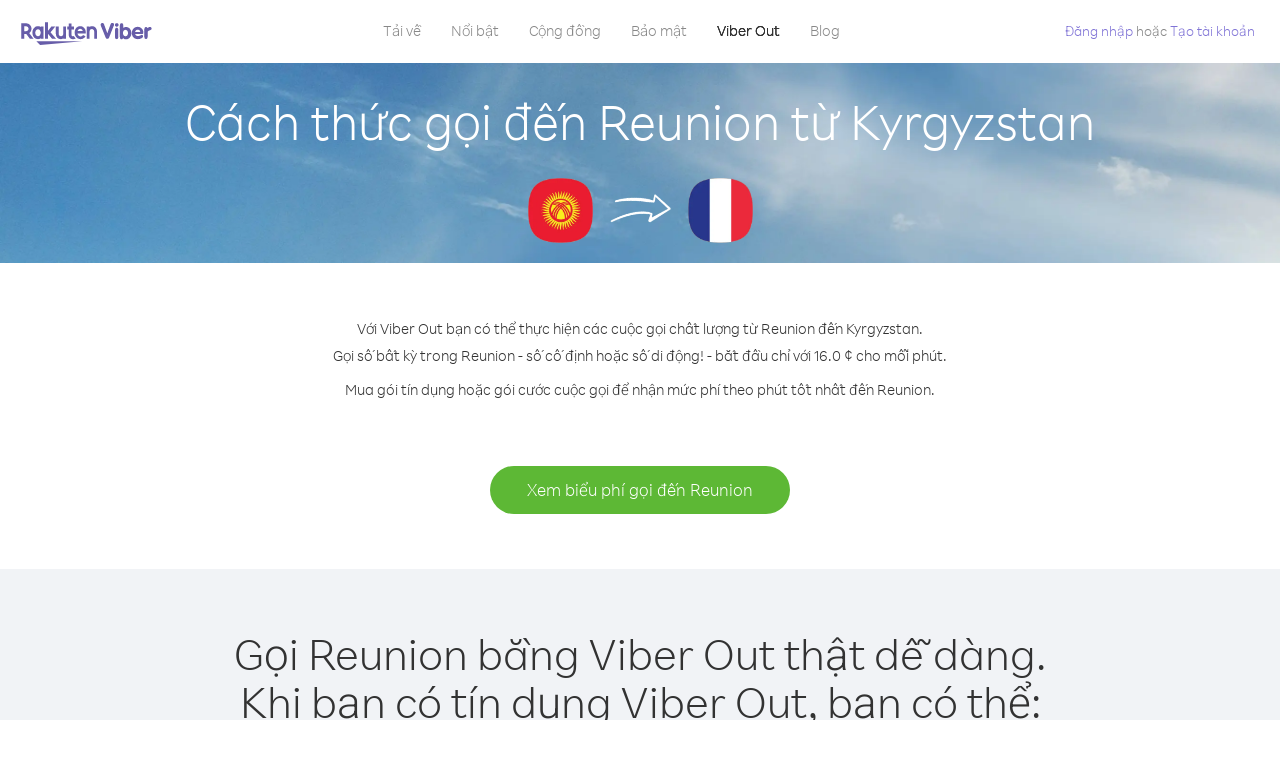

--- FILE ---
content_type: text/html; charset=UTF-8
request_url: https://account.viber.com/vi/how-to-call-reunion?from=kyrgyzstan
body_size: 2393
content:
<!DOCTYPE html>
<html lang="vi">
    <head>
        <title>Cách thức gọi đến Reunion từ Kyrgyzstan | Viber Out</title>
        <meta name="keywords" content="Ứng dụng gọi điện thoại, cước phí thấp, cuộc gọi giá rẻ, gọi đi nước ngoài, gọi đi quốc tế" />
        <meta name="description" content="Tìm hiểu cách thức gọi đến Reunion từ Kyrgyzstan bằng Viber. Hãy gọi điện thoại cho bạn bè và gia đình trên bất kỳ số cố định hoặc di động nào bằng Viber, đăng ký ngay hôm nay tại Viber.com" />
        <meta http-equiv="Content-Type" content="text/html; charset=UTF-8" />
        <meta name="viewport" content="width=device-width, initial-scale=1, minimum-scale=1, maximum-scale=1, user-scalable=no" />
        <meta name="format-detection" content="telephone=no" />
        <meta name="msapplication-tap-highlight" content="no" />
        <link rel="icon" type="image/x-icon" href="/favicon.ico">
        <link rel="apple-touch-icon" href="/img/apple-touch-icon/touch-icon-iphone.png" />
        <link rel="apple-touch-icon" sizes="72x72" href="/img/apple-touch-icon/touch-icon-ipad.png" />
        <link rel="apple-touch-icon" sizes="114x114" href="/img/apple-touch-icon/touch-icon-iphone-retina.png" />
        <link rel="apple-touch-icon" sizes="144x144" href="/img/apple-touch-icon/touch-icon-ipad-retina.png" />
            <meta property="og:title" content="Cách thức gọi đến Reunion từ Kyrgyzstan | Viber Out" />
    <meta property="og:description" content="Tìm hiểu cách thức gọi đến Reunion từ Kyrgyzstan bằng Viber. Hãy gọi điện thoại cho bạn bè và gia đình trên bất kỳ số cố định hoặc di động nào bằng Viber, đăng ký ngay hôm nay tại Viber.com" />
    <meta property="og:url" content="https://account.viber.com/how-to-call-reunion?from=kyrgyzstan" />
    <meta property="og:image" content="https://account.viber.com/img/splash.jpg" />

    <link rel="alternate" href="https://account.viber.com/how-to-call-reunion?from=kyrgyzstan" hreflang="x-default" />
<link rel="alternate" href="https://account.viber.com/ar/how-to-call-reunion?from=kyrgyzstan" hreflang="ar" />
<link rel="alternate" href="https://account.viber.com/en/how-to-call-reunion?from=kyrgyzstan" hreflang="en" />
<link rel="alternate" href="https://account.viber.com/ja/how-to-call-reunion?from=kyrgyzstan" hreflang="ja" />
<link rel="alternate" href="https://account.viber.com/es/how-to-call-reunion?from=kyrgyzstan" hreflang="es" />
<link rel="alternate" href="https://account.viber.com/it/how-to-call-reunion?from=kyrgyzstan" hreflang="it" />
<link rel="alternate" href="https://account.viber.com/zh/how-to-call-reunion?from=kyrgyzstan" hreflang="zh" />
<link rel="alternate" href="https://account.viber.com/fr/how-to-call-reunion?from=kyrgyzstan" hreflang="fr" />
<link rel="alternate" href="https://account.viber.com/de/how-to-call-reunion?from=kyrgyzstan" hreflang="de" />
<link rel="alternate" href="https://account.viber.com/hu/how-to-call-reunion?from=kyrgyzstan" hreflang="hu" />
<link rel="alternate" href="https://account.viber.com/pt/how-to-call-reunion?from=kyrgyzstan" hreflang="pt" />
<link rel="alternate" href="https://account.viber.com/ru/how-to-call-reunion?from=kyrgyzstan" hreflang="ru" />
<link rel="alternate" href="https://account.viber.com/be/how-to-call-reunion?from=kyrgyzstan" hreflang="be" />
<link rel="alternate" href="https://account.viber.com/th/how-to-call-reunion?from=kyrgyzstan" hreflang="th" />
<link rel="alternate" href="https://account.viber.com/vi/how-to-call-reunion?from=kyrgyzstan" hreflang="vi" />
<link rel="alternate" href="https://account.viber.com/pl/how-to-call-reunion?from=kyrgyzstan" hreflang="pl" />
<link rel="alternate" href="https://account.viber.com/ro/how-to-call-reunion?from=kyrgyzstan" hreflang="ro" />
<link rel="alternate" href="https://account.viber.com/uk/how-to-call-reunion?from=kyrgyzstan" hreflang="uk" />
<link rel="alternate" href="https://account.viber.com/cs/how-to-call-reunion?from=kyrgyzstan" hreflang="cs" />
<link rel="alternate" href="https://account.viber.com/el/how-to-call-reunion?from=kyrgyzstan" hreflang="el" />
<link rel="alternate" href="https://account.viber.com/hr/how-to-call-reunion?from=kyrgyzstan" hreflang="hr" />
<link rel="alternate" href="https://account.viber.com/bg/how-to-call-reunion?from=kyrgyzstan" hreflang="bg" />
<link rel="alternate" href="https://account.viber.com/no/how-to-call-reunion?from=kyrgyzstan" hreflang="no" />
<link rel="alternate" href="https://account.viber.com/sv/how-to-call-reunion?from=kyrgyzstan" hreflang="sv" />
<link rel="alternate" href="https://account.viber.com/my/how-to-call-reunion?from=kyrgyzstan" hreflang="my" />
<link rel="alternate" href="https://account.viber.com/id/how-to-call-reunion?from=kyrgyzstan" hreflang="id" />


        <!--[if lte IE 9]>
        <script type="text/javascript">
            window.location.replace('/browser-update/');
        </script>
        <![endif]-->
        <script type="text/javascript">
            if (navigator.userAgent.match('MSIE 10.0;')) {
                window.location.replace('/browser-update/');
            }
        </script>

    
<!-- Google Tag Manager -->
<script>(function(w,d,s,l,i){w[l]=w[l]||[];w[l].push({'gtm.start':
            new Date().getTime(),event:'gtm.js'});var f=d.getElementsByTagName(s)[0],
            j=d.createElement(s),dl=l!='dataLayer'?'&l='+l:'';j.async=true;j.src=
            'https://www.googletagmanager.com/gtm.js?id='+i+dl;f.parentNode.insertBefore(j,f);
    })(window,document,'script','dataLayer','GTM-5HCVGTP');</script>
<!-- End Google Tag Manager -->

    
    <link href="https://fonts.googleapis.com/css?family=Roboto:100,300,400,700&amp;subset=cyrillic,greek,vietnamese" rel="stylesheet">
    </head>
    <body class="">
        <noscript id="noscript">Để tối ưu hóa trải nghiệm trên Viber.com, vui lòng kích hoạt JavaScript.</noscript>

        <div id="page"></div>
        
<script>
    window.SERVER_VARIABLES = {"country_destination":{"code":"RE","prefix":"262","additional_prefixes":[],"vat":0,"excluding_vat":false,"name":"Reunion"},"country_origin":{"code":"KG","prefix":"996","additional_prefixes":[],"vat":0,"excluding_vat":false,"name":"Kyrgyzstan"},"destination_rate":"16.0 \u00a2","country_page_url":"\/vi\/call-reunion","env":"prod","languages":[{"code":"ar","name":"\u0627\u0644\u0644\u063a\u0629 \u0627\u0644\u0639\u0631\u0628\u064a\u0629","is_active":true,"is_active_client":true},{"code":"en","name":"English","is_active":true,"is_active_client":true},{"code":"ja","name":"\u65e5\u672c\u8a9e","is_active":true,"is_active_client":true},{"code":"es","name":"Espa\u00f1ol","is_active":true,"is_active_client":true},{"code":"it","name":"Italiano","is_active":true,"is_active_client":true},{"code":"zh","name":"\u7b80\u4f53\u4e2d\u6587","is_active":true,"is_active_client":true},{"code":"fr","name":"Fran\u00e7ais","is_active":true,"is_active_client":true},{"code":"de","name":"Deutsch","is_active":true,"is_active_client":true},{"code":"hu","name":"Magyar","is_active":true,"is_active_client":true},{"code":"pt","name":"Portugu\u00eas","is_active":true,"is_active_client":true},{"code":"ru","name":"\u0420\u0443\u0441\u0441\u043a\u0438\u0439","is_active":true,"is_active_client":true},{"code":"be","name":"\u0411\u0435\u043b\u0430\u0440\u0443\u0441\u043a\u0430\u044f","is_active":true,"is_active_client":true},{"code":"th","name":"\u0e20\u0e32\u0e29\u0e32\u0e44\u0e17\u0e22","is_active":true,"is_active_client":true},{"code":"vi","name":"Ti\u1ebfng Vi\u1ec7t","is_active":true,"is_active_client":true},{"code":"pl","name":"Polski","is_active":true,"is_active_client":true},{"code":"ro","name":"Rom\u00e2n\u0103","is_active":true,"is_active_client":true},{"code":"uk","name":"\u0423\u043a\u0440\u0430\u0457\u043d\u0441\u044c\u043a\u0430","is_active":true,"is_active_client":true},{"code":"cs","name":"\u010ce\u0161tina","is_active":true,"is_active_client":true},{"code":"el","name":"\u0395\u03bb\u03bb\u03b7\u03bd\u03b9\u03ba\u03ac","is_active":true,"is_active_client":true},{"code":"hr","name":"Hrvatski","is_active":true,"is_active_client":true},{"code":"bg","name":"\u0411\u044a\u043b\u0433\u0430\u0440\u0441\u043a\u0438","is_active":true,"is_active_client":true},{"code":"no","name":"Norsk","is_active":true,"is_active_client":true},{"code":"sv","name":"Svenska","is_active":true,"is_active_client":true},{"code":"my","name":"\u1019\u103c\u1014\u103a\u1019\u102c","is_active":true,"is_active_client":true},{"code":"id","name":"Bahasa Indonesia","is_active":true,"is_active_client":true}],"language":"vi","isClientLanguage":false,"isAuthenticated":false};
</script>

        
                    <link href="/dist/styles.495fce11622b6f2f03e6.css" media="screen" rel="stylesheet" type="text/css" />
        
            <script src="/dist/how-to-call.bundle.64825068fc4310f48587.js"></script>
    </body>
</html>


--- FILE ---
content_type: application/javascript
request_url: https://account.viber.com/dist/8019.bundle.7d717a1b5217f40ab6b4.js
body_size: 18809
content:
"use strict";(self.webpackChunk=self.webpackChunk||[]).push([[8019],{68019:function(n,t,i){i.r(t),t.default={0:"Tháng Một",1:"Tháng Hai",2:"Tháng Ba",3:"Tháng Tư",4:"Tháng Năm",5:"Tháng Sáu",6:"Tháng Bảy",7:"Tháng Tám",8:"Tháng Chín",9:"Tháng Mười",10:"Tháng Mười Một",11:"Tháng Mười Hai","Export to Excel":"Xuất ra Excel","Your Balance":"Số dư của bạn","Learn more about Viber Out":"Tìm hiểm thêm về Viber Out","Name(person)":"Tên","Please enter correct Email":"Vui lòng nhập email chính xác",Unknown:"Vô danh","Old Password:":"Mật khẩu cũ:","New Password:":"Mật khẩu mới:","Retype New Password:":"Nhập lại mật khẩu mới:",To:"Đến","Total Amount":"Tổng tiền",Date:"Ngày","Order #":"Đơn hàng #",Amount:"Số tiền","No payment method":"Không có phương thức thanh toán","The password you entered is incorrect. Please try again.":"Mật khẩu bạn đã nhập không chính xác. Vui lòng thử lại.","Password must contain 6 to 20 characters.":"Mật khẩu phải chứa từ 6 đến 20 ký tự.","Passwords can only contain Letters, Digits and special characters.":"Mật khẩu chỉ có thể chứa các ký tự, chữ số và các ký tự đặc biệt.","Passwords don't match.":"Các mật khẩu không khớp.","Create Account":"Tạo tài khoản","Get Viber":"Tải Viber",Done:"Xong","The code you inserted is expired / wrong, try again":"Mã bạn vừa nhập đã hết hạn / không đúng, hãy thử lại","Please enter a valid email.":"Vui lòng nhập email hợp lệ.",Continue:"Tiếp tục","Processing Payment":"Đang xử lý thanh toán","Viber Logo":"Biểu trưng Viber","Viber Out":"Viber Out",Support:"Hỗ trợ","Terms & Policies":"Điều khoản & Chính sách","Please wait...":"Vui lòng Chờ…","Forgot Password":"Quên mật khẩu",Login:"Đăng nhập","Too many wrong attempts.":"Quá nhiều lần thử không chính xác.","Get New Password":"Nhận mật khẩu mới","Password must contain 6 to 20 characters":"Mật khẩu phải chứa từ 6 đến 20 ký tự","Number should contain at least 6 characters":"Số phải chứa ít nhấp 6 ký tự",Logout:"Đăng xuất",or:"hoặc",Rates:"Cước phí","Our rates are low whether you're calling mobile or landline phones.":"Mức cước phí của chúng tôi rất thấp dù {0} bạn đang gọi đến số di động hoặc {0} số cố định.","Top destinations":"Địa điểm hàng đầu","No results for:":"Không có kết quả cho:","Country or phone number":"Quốc gia hoặc số điện thoại","Recheck your number or search by country.":"Hãy kiểm tra lại số điện thoại của bạn hoặc tìm kiếm theo quốc gia.","/min":"/phút","Rates at your location":"Mức cước phí ở địa điểm của bạn","Enter country":"Nhập quốc gia","* All prices are excluding the country TAX":"* Tất cả các mức giá chưa bao gồm THUẾ","* All prices are including the country VAT":"* Tất cả các mức giá đã bao gồm thuế VAT ({0}%)","With Viber Out you can":"Với Viber Out bạn có thể gọi đến các số di động và cố định trên toàn thế giới với mức cước phí thấp","Invalid number. Please recheck your number or search again by country.":"Số điện thoại không hợp lệ. Hãy kiểm tra lại số điện thoại của bạn hoặc tìm kiếm lần nước theo quốc gia.","Your phone number or password was incorrect. Please try again.":"Số điện thoại hoặc mật khẩu của bạn không chính xác. Vui lòng thử lại.","Do not have Viber?":"Không có Viber? ","Download now":"Tải ngay","Invalid captcha response":"Phản hồi captcha không hợp lệ","* Rates are displayed in":"* Cước phí được hiển thị bằng{0}","Please enter a valid password.":"Vui lòng nhập mật khẩu hợp lệ.","Something went wrong, please enter your phone number again.":"Có lỗi nào đó, hãy nhập số điện thoại của bạn lần nữa.","Get Started (title)":"Bắt đầu","Proceed to checkout (button)":"Tiếp tục thanh toán","Have you heard about Viber Out?":"Bạn đã nghe về Viber Out?","Check out our new low cost rates for landlines and mobile phones":"Hãy xem biểu cước phí thấp mới dành cho điện thoại cố định và điện thoại di động","Viber Out lets you make low cost phone calls to mobile and landlines, even if they're not on Viber!":"Viber Out cho phép bạn thực hiện các cuộc gọi chi phí thấp đến các số điện thoại di động và cố định, dù họ không ở trên Viber!","Try now":"Thử ngay","Per minute":"Trên phút",Yes:"Có",No:"Không","What is Viber Out?":"Viber Out là gì?","Viber Out rates":"Cước phí Viber Out","More rates":"Xem thêm mức cước phí","Buy Credit":"Mua tín dụng",From:"Từ","View all":"Xem tất cả","Buy Viber Credit":"Mua tín dụng Viber","Show more":"Hiển thị thêm","An error occurred while processing your payment, therefore your payment failed.":"Đã phát sinh lỗi trong khi xử lý giao dịch thanh toán của bạn, do đó lần thanh toán của bạn đã thất bại.","Why did an error occur?":"Tại sao phát sinh lỗi?","The information that you entered is incorrect. Make sure you have the correct information and try again.":"Thông tin bạn đã nhập không chính xác.{0} Hãy chắc rằng bạn nhập thông tin chính xác và thử lại.","You don’t have enough funds available on your card.":"Bạn không còn đủ tiền trong thẻ của mình.","Visit our support site for more options.":"Truy cập {0} của chúng tôi để có thêm lựa chọn.","support site":"trang web hỗ trợ","Try again":"Thử lại",Buy:"Mua",support:"hỗ trợ","In-app purchase is not available":"Tính năng mua trong ứng dụng không khả dụng","To purchase Viber credit":"Để mua tín dụng Viber, ",Call:"Gọi",min:"phút","Server error":"Lỗi máy chủ","The server was unable to complete your request. Please try again later.":"Máy chủ không thể hoàn tất yêu cầu của bạn. Vui lòng thử lại sau.","We didn’t create this page yet :-)":"Bạn vẫn chưa tạo trang này :-)",home:"Nhà","Until we do, feel free to visit our <home> or <support> pages":"Trong khi đợi chúng tôi thao tác, hãy truy cập trang web {0} hoặc {1} của chúng tôi","Learn more":"Xem thêm","Something went wrong":"Có lỗi nào đó","Please try again later or contact our <support>":"Vui lòng thử lại sau hoặc liên hệ với bộ phận {0} của chúng tôi","More Countries":"Xem thêm quốc gia","No calls":"Không có cuộc gọi","No Credit":"Ko. có t.dụng","Rate (min)":"Cước phí (phút)","Duration (min)":"Thời lượng (phút)","The history is not available at the moment. Please try again later.":"Lịch sử không khả dụng tại thời điểm này. Vui lòng thử lại sau.",Item:"Mục","No payments":"Không có giao dịch thanh toán",ID:"ID","Payment Method":"Phương thức thanh toán","More Rates":"Xem thêm mức cước phí","Checkout with":"Thanh toán bằng:","click here":"bấm vào đây","Pay with mobile":"Trả bằng cước di động","Try Viber Out (button)":"Hãy thử Viber Out","Please try again later or contact our <support link>":"Vui lòng thử lại sau hoặc liên hệ với bộ phận <a{0}> hỗ trợ</a> của chúng tôi","You just tried to call using Viber Out.":"Bạn vừa thử gọi bằng Viber Out.","Viber Out helps you save money on calls to mobile and landline numbers that are not on Viber.":"Viber Out hỗ trợ bạn tiết kiệm tiền trên các cuộc gọi đến số điện thoại di động hoặc số cố định không sử dụng Viber.","Call <country> now for as low as with Viber Out credit.":"Gọi {0} ngay vì mức cước rẻ chỉ như {1} với tín dụng Viber Out.","You don't have any active plans at the moment. You can still call using Viber Out credit.":"Bạn không có bất kỳ gói cước hiệu lực nào tại thời điểm hiện tại. Bạn vẫn có thể gọi bằng tín dụng Viber Out.","Call <destination>":"Gọi {0}",FREE:"MIỄN PHÍ",Name:"Tên",Price:"Giá tiền","Expires on (date)":"Sẽ hết hạn vào","Available Destinations":"Điểm đến khả dụng","More Destinations":"Thêm các điểm đến","<number_of_days> day(s)":"{0} ngày","You Saved":"Bạn đã tiết kiệm","By using this calling plan":"Bằng cách sử dụng gói thuê bao gọi đi này",Calls:"Cuộc gọi",Payments:"Thanh toán","Your Order":"Đơn hàng của bạn","MM/YY(placeholder)":"MM/YY","Card number":"Số thẻ","Security code":"Mã bảo mật",Email:"Email",Address:"Địa chỉ",City:"Thành phố","Zip code":"Mã Zip",Country:"Quốc gia","Full name":"Tên đầy đủ","Email address":"Địa chỉ email","Enter address":"Nhập địa chỉ","Enter city":"Nhập thành phố","Enter zip code":"Nhập mã zip","Choose country":"Chọn quốc gia","Name is too long":"Tên quá dài","Invalid card number":"Số thẻ không hợp lệ","Invalid CVC":"CVC không hợp lệ","Invalid expiration date":"Ngày hết hạn không hợp lệ","Get <minutes> min for <cost>":"Mua {0} phút chỉ với {1}","Save <money_saving>":"Tiết kiệm {0}","More Plans":"Thêm các gói cước","Buy now":"Mua ngay",Minutes:"Phút","Valid for 1 year":"Hiệu lực trong 1 năm","Your Active Calling Plans":"Gói cước cuộc gọi hiệu lực của bạn","<min_left> min left":"Còn lại {0} phút",Status:"Trạng thái","<plan_min> min total":"Tổng cộng {0} phút","Enter your coupon code to redeem it":"Nhập mã phiếu giảm giá để đổi nó","Your coupon code":"Mã phiếu giảm giá của bạn","Scan QR":"Quét mã QR","Invalid Coupon Code":"Mã phiếu giảm giá không hợp lệ","<credit amount> Credit":"{0} Tín dụng","<plan amount> Credit":"{0} gói cước","Subject to Terms of use":'Chịu rằng buộc bởi <a href="{0}">Điều khoản sử dụng</a>',"Coupon redeem error message":"Oops. Chúng tôi không thể thêm phiếu giảm giá này vào tài khoản của bạn. Nó hoặc đã hết hạn hoặc đã được đổi.",OK:"OK","Coupon Unavailable page title":"Rất vui vì bạn quan tâm đến khuyến mãi tuyệt vời này!","Coupon Unavailable page description":"Để đổi phiếu giảm giá này, bạn sẽ cần mở đường dẫn từ thiết bị di động đang chạy phiên bản Viber mới nhất.","Coupon Unavailable mobile page title":"Bạn chỉ còn một bước để đổi phiếu giảm giá Viber Out của mình","Coupon Unavailable mobile page description":"Để đổi phiếu giảm giá, hãy chắc rằng bạn đang chạy phiên bản mới nhất của Viber. Để đổi mã, hãy nhấn nút dưới đây hoặc nhập mã bằng tay từ màn hình Viber Out.","Have Viber? Scan coupon":"Bạn có Viber? Hãy quét mã phiếu giảm giá.","Get Viber Now(link)":"Tải Viber Out ngay","Get Coupon(button)":"Nhận phiếu giảm giá","Get Viber(button)":"Tải Viber","Coupon code: (code)":"Mã phiếu giảm giá của bạn: {0}","Redeem failed(title)":"Đổi thất bại","Redeem failed(text)":'Chúng tôi không thể mở phiếu giảm giá trên ứng dụng Viber của bạn. Vui lòng quét mã bằng trình quét QR của Viber (được đặt trong màn hình "Xem thêm").',"Valid for":"Hiệu lực đến","Secure Payment by <company>":"Thanh toán bảo mật bằng","Remove(link)":"Xóa","Enter Card Details":"Nhập thông tin thẻ","American Express (card name)":"American Express","3 digits on the back of your credit card":"3 chữ số trên mặt sau thẻ tín dụng của bạn","4 digits on the front of your credit card":"4 chữ số trên mặt trước thẻ tín dụng của bạn","Enter the ZIP/Postal code for your credit card's billing address":"Nhập mã ZIP/Bưu cục đối với địa chỉ thanh toán của thẻ tín dụng của bạn","Your Card Details":"Chi tiết thẻ của bạn","Enter Your Details":"Nhập thông tin chi tiết của bạn","Name on card":"Tên trên thẻ","Payment Failed (short title)":"Thanh toán thất bại","We're sorry, your payment has been declined. Please contact your bank or use another card.":"Chúng tôi rất tiếc, thanh toán của bạn đã bị từ chối. Vui lòng liên hệ với ngân hàng của bạn hoặc sử dụng thẻ khác.","Something went wrong during the payment process. Please try again or choose another payment option.":"Đã có sự cố nào đó trong quá trình xử lý thanh toán. Vui lòng thử lại hoặc chọn tùy chọn thanh toán khác.","Expiry date":"Ngày hết hạn",Blog:"Blog","What country do you want to call?":"Bạn muốn gọi đến quốc gia nào?","With Viber Out you can reach anyone, even if they don't have Viber.":"Với Viber Out bạn có thể gọi cho bất kỳ ai, thậm chí nếu họ không có Viber.","How does it work?":"Cách thức hoạt động?","Download and open Viber":"Tải về và mở Viber","Buy credit or a calling plan":"Mua tín dụng hoặc gói cước cuộc gọi","Buy pay-as-you go credit or save money with a calling plan to your favorite destination":"Mua tín dụng thanh toán khi bạn di chuyển hoặc tiết kiệm tiền bằng gói cước cuộc gọi đến điểm đến ưa thích của bạn","Start calling":"Bắt đầu gọi điện","Dial any number or just choose the Viber Out option on your friend's info screen":"Quay số bất kỳ hoặc chỉ cần chọn tùy chọn Viber Out trên màn hình thông tin về bạn bè","Do not have Viber yet?":"Bạn chưa có Viber?","Why should I use Viber Out?":"Lý do tôi nên sử dụng Viber Out?","Why use description":"Bạn không nên để lỡ cơ hội trò chuyện với bạn bè, gia đình, đồng nghiệp hoặc bất kỳ ai vì chi phí quá đắt!","Viber is connected to your phone book. Reach your contacts instantly!":"Viber được kết nối với danh bạ của bạn. Lấy các số liên lạc của bạn tức thì!","High quality sounds ensures that your calls are crystal clear!":"Âm thanh chất lượng cao đảm bảo cuộc gọi của bạn rõ ràng!","Save money with our low rates and call literally anywhere":"Tiết kiệm tiền bạc với biểu phí thấp của chúng tôi và gọi đến bất kỳ đâu","Watch Video (button)":"Xem Video","Unlimited (calling plan)":"Không giới hạn","Get Unlimited min for <price>":"Mua phút gọi không giới hạn cho {0}","from <rate>":"từ {0}","for free":"miễn phí","No commitment, No connection fee":"Không cam kết, không phí kết nối","Pre-paid packages to get you started":"Các gói trả trước để bạn bắt đầu","Buy Viber Out credit to call any number in the world even if they don't have Viber":"Mua tín dụng Viber Out để gọi đến số bất kỳ trên thế giới thậm chí nếu họ không có Viber","Buy Now (button)":"Mua ngay","Never run out of credit":"Không bao giờ hết tín dụng","Would you like to automatically add <money amount> to your account when your balance drops below <money amount>?":"Bạn có muốn tự động thêm {0} vào tài khoản của mình khi số dư của bạn thấp hơn {1}?","No thanks (button)":"Không cảm ơn","Please don't show me this again":"Vui lòng không hiển thị mục này lần nữa","Rates for calling <destination>":"Cước phí để gọi {0}","More Rates (link)":"Xem thêm mức cước phí","Less Rates (link)":"Ẩn các mức cước phí","Free (product)":"Miễn phí","Call any destination(title)":"Gọi đến bất kỳ đâu","Browse low rates to literally every destination on the planet!":"Tìm duyệt cước phí thấp đến từng địa điểm trên hành tinh này!","30-day plan (title)":"gói cước 30 ngày","<minutes amount> min":"{0} phút","View destinations (link)":"Xem các địa điểm","One-time payment":"Thanh toán một lần","Use within <cycle> days":"Sử dụng trong vòng {0} ngày","Call mobile and landline":"Gọi số di động và cố định","Call mobile":"Gọi vào số di động","Call landline":"Gọi số cố định","Monthly subscription renewal":"Gia hạn thuê bao hàng tháng","Cancel anytime!":"Hủy bất kỳ lúc nào!","Monthly Subscription plan (title)":"Gói thuê bao hàng tháng","What is a 30-day calling plan (description)":"Gói cước cuộc gọi 30 ngày cho phép bạn thực hiện các cuộc gọi quốc tế đến địa điểm bạn chọn trong vòng 30 ngày với cước phí thấp của Viber.","Ideal for:":"Lý tưởng cho:","Available destinations (title)":"Điểm đến khả dụng","Credit plan (title)":"Gói tín dụng","Call anywhere (title)":"Gọi bất kỳ đâu","Get <amount> Extra (short title)":"Nhận thêm {0}","View rates":"Xem biểu phí","Pay as you go":"Thanh toán khi bạn di chuyển","Low international calling rates":"Cước phí gọi quốc tế thấp","What is credit plan?":"Gói tín dụng là gì?","What is credit plan? (description)":"Tín dụng Viber Out đã được thêm vào số dư của bạn khi bạn mua số lượng bất kỳ. Với tín dụng của mình, bạn có thể thực hiện cuộc gọi đến số điện thoại bất kỳ trên thế giới với cước phí thấp của Viber.","How do credits work?":"Tín dụng hoạt động như nào?","How do credits work? (description)":"Khi bạn có tín dụng Viber Out, bạn có thể sử dụng nó để gọi đến địa điểm bất kỳ cho đến khi hết. Nếu bạn muốn thực hiện thêm các cuộc gọi, chỉ cần bổ sung thêm tín dụng!","Credit plan ideal for (description)":"Khi bạn cần thực hiện các cuộc gọi quốc tế không thường xuyên, hãy sử dụng gói tín dụng. Không cần cam kết - bạn chỉ cần nạp tín dụng của mình nếu bạn cần thêm thời gian gọi. Tất cả các điểm đến đều có trong gói cước này!","What is the monthly subscription plan?":"Gói thuê bao hàng tháng là gì?","Monthly plan (description)":"Gói cước thuê bao hàng tháng mang đến cho bạn sự linh hoạt khi thực hiện các cuộc gọi quốc tế đến các số điện thoại cố định và di động ở mức cước phí thấp trong khoảng thời gian một tháng, mà không phải gia hạn gói cước của bạn bất kỳ lúc nào. Với gói cước thuê bao hàng tháng, bạn có thể tiết kiệm trên các cuộc gọi bạn đã thực hiện.","Can I cancel my subscription?":"Tôi có thể hủy gói thuê bao của mình?","Yes, you can cancel your subscription at any time.":"Có, bạn có thể hủy thuê bao của mình bất kỳ lúc nào.","Ideal for monthly (description)":"Nếu bạn thực hiện hoặc cần thực hiện các cuộc gọi thường xuyên đến địa điểm cụ thể, đây là gói cước dành cho bạn. Bạn có thể chọn từ một gói cước không giới hạn hoặc gói số phút nào đó với mức tiết kiệm lớn theo cước phí thấp của Viber.","Worth ~<max_min> min to call <country_name> landline":"Trị giá <strong>~{0} phút</strong> để gọi đến số cố định tại {1}","Worth ~<max_min> min to call <country_name> mobile":"Trị giá <strong>~{0} phút</strong> để gọi đến số di động tại {1}","Save <money_saving>%":"Tiết kiệm {0}%","Choose your favorite calling option":"Chọn tùy chọn gọi ưa thích của bạn","Expires on:":"Sẽ hết hạn vào:","MY ACCOUNT (title)":"TÀI KHOẢN CỦA TÔI","ACCOUNT (section)":"TÀI KHOẢN","ACTIVITY (section)":"HOẠT ĐỘNG","SETTINGS (section)":"CÀI ĐẶT","Overview (section)":"Tổng quan","Calling plans (section)":"Gói cước cuộc gọi","Credit (section)":"Tín dụng","Personal info (section)":"Thông tin cá nhân","Password & security (section)":"Mật khẩu & Bảo mật","Payment settings (section)":"Cài đặt thanh toán","My calling options (title)":"Tùy chọn cuộc gọi của tôi","You have frozen credit!":"Bạn có tín dụng bị đóng băng!","Un-freeze (link)":"Mở lại","<num_active_plans> plans":"{0} gói cước","<plans_number> plans":"{0} gói cước","View plans (link)":"Xem gói cước","Buy Plan (button)":"Mua Gói cước","Monthly subscription":"Thuê bao hàng tháng","No plans":"Không có gói cước nào","Recent calls":"Cuộc gọi gần đây","More destinations":"Thêm các điểm đến","Renews date: <renew_date>":"Ngày gia hạn: {0}","Cancel plan (button)":"Hủy gói cước","Reactivate plan (button)":"K.hoạt lại gói cước","This plan was canceled":"Gói cước này đã bị hủy","No monthly plans (title)":"Tiết kiệm tiền trên các cuộc gọi bạn đang thực hiện với gói cước thuê bao hàng tháng.","My credit":"Tín dụng của tôi","My frozen credit (title)":"Tín dụng bị đóng của tôi","You have frozen credit.":"Bạn có tín dụng bị đóng băng.","Pre-paid packages (title)":"Gói ứng dụng trả trước","Prepaid packs title":"Mua tín dụng Viber Out và gọi đến số bất kỳ trên thế giới với cước phí thấp của Viber.","Payment history":"Lịch sử thanh toán","Calls history":"Lịch sử cuộc gọi","Personal info":"Thông tin cá nhân","Old password":"Mật khẩu cũ","New password":"Mật khẩu mới","Retype new password":"Nhập lại mật khẩu mới","Save (button)":"Lưu","Profile picture":"Ảnh hồ sơ","Phone number":"Số điện thoại","Renew automatically when balance falls below <amount>":"Tự động gia hạn khi số dư dưới {0}","All calls history":"Tất cả lịch sử cuộc gọi","Confirm your purchase":"Xác nhận mua hàng của bạn","<cost> Viber Credit":"{0} Tín dụng Viber","<plan_display_name> - Monthly subscription plan":"{0} - Gói thuê bao hàng tháng","Amount: <price>":"Số tiền: {0}","Continue with <cc_name>":"Tiếp tục với {0}","Change credit card (link)":"Thay đổi thẻ tín dụng","Cancel (button)":"Hủy","Select another method":"Chọn phương thức khác","Thank you for your purchase!":"Cảm ơn bạn đã mua hàng!",'"<plan_display_name>" subscription plan was added successfully to your account':'"{0}" gói cước thuê bao đã được thêm thành công vào tài khoản của bạn',"Check my balance (button)":"Kiểm tra số dư của tôi","Download Viber now to get started":"Tải về Viber ngay để bắt đầu","Payment failed!":"Thanh toán thất bại!","Payment failed! (title)":"Thẻ tín dụng của bạn không bị tính phí cho giao dịch này. Để tiếp tục giao dịch thanh toán của bạn, hãy bấm 'Thử lại' và nhập thông tin của bạn, hoặc chọn phương thức thanh toán thay thế.","Already have a Viber Out account? Log in":'Bạn đã có tài khoản Viber Out?<a href="{0}">Đăng nhập</a>',"Enter your phone number to get started":"Nhập số điện thoại của bạn để bắt đầu","Enter your Viber phone number":"Nhập số điện thoại Viber của bạn","A code was sent to your phone via Viber message. Please open your Viber and enter the code below:":"Một mã đã được gửi đến điện thoại của bạn bằng tin nhắn Viber.<br><span>Vui lòng mở Viber của bạn và nhập mã dưới đây:</span>","A code was sent to your phone via SMS. Please enter it below:":"Một mã đã được gửi đến điện thoại của bạn qua SMS.<br><span>Vui lòng nhập mã vào ô bên dưới:</span>","Resend code (link)":"Gửi lại mã","You have exceeded the maximum amount of code entry attempts. Please contact support":'Bạn đã vượt quá giới hạn tối đa về số lần thử nhập mã. Vui lòng liên hệ bộ phận <a href="{0}">hỗ trợ</a>',"Activate via Voice Call (link)":"Kích hoạt qua Cuộc gọi thoại","Back (button)":"Quay lại","Enter email (label)":"Nhập email","Enter password (label)":"Nhập mật khẩu","Retype password (label)":"Nhập lại mật khẩu","Remember me (label)":"Hãy ghi nhớ tôi","Send me updates about new features, products and offers from Viber, its affiliates and third party partners.":"Hãy gửi cho tôi cắc bản cập nhật về các tính năng, sản phẩm và khuyến mại mới từ Viber, chinh nhánh và đối tác bên thứ ba của Viber.","Select this option to receive unique offers just for you!":"Chọn tùy chọn này để nhận khuyến mãi độc đáo dành riêng cho bạn!","Log In (title)":"Đăng nhập","New to Viber Out? Create Account":'Bạn mới dùng Viber Out? <a href="{0}">Tạo tài khoản</a>',"Forgot password? (link)":"Quên mật khẩu?","Log in (button)":"Đăng nhập","Reset your password (title)":"Đặt lại mật khẩu của bạn","Total: <cost>":"Tổng cộng:","Weak (pass)":"Yếu","Medium (pass)":"Trung bình","Strong (pass)":"Mạnh","Login invalid phone error":"Số điện thoại bạn vừa nhập có vẻ không hợp lệ. Hãy kiểm tra số điện thoại và thử lại.","30-day plans (title)":"Gói cước 30 ngày","Monthly subscription plans (title)":"Gói thuê bao hàng tháng","Search for Rates (short button title)":"Tìm kiếm biểu phí","How to call <destination_name>":"Cách thức gọi đến {0}","No matter where you are, with Viber Out you can make quality calls to <destination_name>.":"Dù bạn ở bất kỳ đâu, với Viber Out bạn có thể thực hiện các cuộc gọi chất lượng đến {0}.","Call any number in <destination_name> - landline or mobile! - starting from only <lowest_rate> per minute.":"Gọi số bất kỳ trong {0} - số cố định hoặc số di động! - bắt đầu chỉ với {1} cho mỗi phút.","Buy credit packages or a calling plan to get the best rates per minute to <destination_name>.":"Mua gói tín dụng hoặc gói cước cuộc gọi để nhận mức phí theo phút tốt nhất đến {0}.","View Rates to <destination_name> (button)":"Xem biểu phí gọi đến {0}","View Rates (button)":"Xem biểu phí","Calling <destination_name> with Viber Out is easy.":"Gọi {0} bằng Viber Out thật dễ dàng.","Once you have Viber Out credits, you can:":"Khi bạn có tín dụng Viber Out, bạn có thể:","Dial the number from the Viber dial pad.":"Quay số từ bàn phím quay số của Viber.","To call <destination_name> from abroad, dial as follows:":"Để gọi {0} từ nước ngoài, hãy quay số như sau:","Select the contact in Viber and call from their info screen":"Chọn số liên lạc trong Viber và gọi từ màn hình thông tin của họ",'Select "Viber Out Call" from the conversation header':'Chọn "Cuộc gọi Viber Out" từ tiêu đề hội thoại',"Local Number":"Số điện thoại trong nước","Tips for calling <destination_name> from abroad":"Mẹo để gọi đến {0} từ nước ngoài","Viber Out gives you more call time for less money. Choose from one of our flexible, low-rate calling options:":"Viber Out cho bạn thêm thời gian gọi với chi phí thấp hơn. Chọn một trong các tùy chọn gọi linh hoạt, cước phí thấp của chúng tôi:","Credit packages":"Gói tín dụng","Credit package (description)":"Tín dụng Viber Out đã được thêm vào số dư của bạn khi bạn mua số lượng bất kỳ. Với tín dụng của mình, bạn có thể thực hiện cuộc gọi đến số điện thoại bất kỳ trên thế giới với cước phí thấp của Viber.","30-day calling plans (title)":"Gói cước gọi 30 ngày","Monthly subscription plans (description)":"Gói cước thuê bao hàng tháng mang đến cho bạn sự linh hoạt khi thực hiện các cuộc gọi quốc tế đến các số điện thoại cố định và di động ở mức cước phí thấp mà không cần phải gia hạn gói cước của bạn bất kỳ lúc nào. Với gói cước thuê bao hàng tháng, bạn có thể tiết kiệm trên các cuộc gọi bạn đang thực hiện","Search for More Destinations (button)":"Tìm kiếm thêm các địa điểm","How to call <country_origin> from <destination_name>":"Cách thức gọi đến {0} từ {1}","With Viber Out you can make quality calls to <destination_name> from <country_origin>.":"Với Viber Out bạn có thể thực hiện các cuộc gọi chất lượng từ {0} đến {1}.","To call <destination_name> from <country_origin>, dial as follows:":"Để gọi {0} từ {1}, hãy quay số như sau:","Tips for calling <destination_name> from <country_origin>":"Mẹo để gọi đến {0} từ {1}","Discover our low calling rates for any destination of your choice":"Khám phá biểu phí gọi thấp của chúng tôi dành cho bất cứ địa điểm nào mà bạn thích","Rates starting from":"Cước phí bắt đầu từ","Rates from (small title)":"Cước phí từ","You already own this plan.":"Bạn đã sở hữu gói cước này.","Please select another plan or credit.":"Vui lòng chọn gói cước hoặc mức tín dụng khác.","View Options (button)":"Xem tùy chọn","Suggested plans header description":"Chọn gói cước để tiết kiệm hơn khi gọi tới điểm đến yêu thích của bạn.","You can cancel at any time!":"Bạn có thể hủy bất kỳ lúc nào!","Save up to <amount> (label)":"Tiết kiệm đến","By using this plan":"Bằng cách sử dụng gói cước này","Renews every (label)":"Gia hạn cứ mỗi","Renewal date (label)":"Ngày gia hạn","Manage Plan (button)":"Quản lý gói cước","Cancel Plan (button)":"Hủy gói cước","Cancel Plan (title)":"Hủy gói cước","Calling plan cancel description":"Bạn sẽ không bị tính phí lần nữa vào ngày gia hạn tiếp theo. Bạn có thể tiếp tục sử dụng gói cước này cho đến khi đó. Gói cước này sẽ hết hạn vào {0}.","Calling plan cancel description 2":"Bạn có chắc bạn muốn hủy gói cước này?","You have cancelled this plan.":"Bạn đã hủy gói cước này.","This plan will expire on <renew_date>":"Gói cước này sẽ hết hạn vào {0}","Reactivate Plan (button)":"K.hoạt lại gói cước","No Plans description":"Không có gói cước nào khả dụng tài thời điểm này. Hãy kiểm tra các tùy chọn gọi điện khác.","Subscription plan (title)":"Gói cước thuê bao","price per cycle (short)":"{0}/{1}","price per cycle (wide)":"{0} / {1}","Get <price> free":"Nhận{0} miễn phí","Account Apple plan purchase error title":"Gói cước này đã được mua thông qua tài khoản Apple của bạn. Vui lòng đăng nhập vào tài khoản Apple của bạn để hủy gói cước.","Account Android plan purchase error title":"Gói cước này đã được mua thông qua tài khoản Google của bạn. Vui lòng đăng nhập vào tài khoản Google Play của bạn để hủy gói cước.","Cancel anytime (title)":"Hủy bất kỳ lúc nào","Features (menu item)":"Nổi bật","Security (menu item)":"Bảo mật","Company (footer column)":"Công ty","Brand Center (footer link)":"Trung tâm Nhãn hiệu","Careers (footer link)":"Nghề nghiệp","Privacy Policy (footer link)":"Chính sách Quyền riêng tư","Download (footer column)":"Tải về","About Viber (footer link)":"Giới thiệu Viber","Choose your country (title)":"Chọn quốc gia của bạn","Phone number (progress bar title)":"Số điện thoại","Verification (progress bar title)":"Xác thực","Payment (progress bar title)":"Thanh toán","Checkout subscription notice":"Đừng lo, bạn có thể hủy thuê bao của mình bất kỳ lúc nào.","Get <amount> bonus credit for FREE":"Nhận {0} tín dụng tặng thêm MIỄN PHÍ","<amount> + <free amount> FREE":"{0} <span>+ {1} MIỄN PHÍ</span>","Make calls to any number":"Thực hiện cuộc gọi đến số bất kỳ","Credit <credit>":"Tín dụng {0}","Total cost <price>":"Tổng cước phí {0}","Enter your phone number so we can identify your Viber Out account":"Nhập số điện thoại của bạn để chúng tôi có thể xác nhận danh tính tài khoản Viber Out của bạn","Unlimited minutes (title)":"Phút gọi không giới hạn","<minutes> minutes":"{0} phút","Landlines (plan type)":"Số cố định","Mobiles (plan type)":"Số di động","Landlines, Mobiles (plan types)":"Số cố định, số di động","No commitment. Cancel anytime.":"Không cam kết. Hủy bất kỳ lúc nào.","<money_saving>% savings compared to standard Viber Out rates":"<span>Tiết kiệm {0}%</span> so với cước phí Viber Out chuẩn","Ios subscription paragraph 1":"Gói cước cuộc gọi này cung cấp cho bạn một lượng phút gọi  để gọi đến địa điểm cụ thể. Gói cước cuộc gọi của bạn sẽ được gia hạn tự động trừ khi tùy chọn tự động gia hạn tự động được tắt đi ít nhất 24 giờ trước thời điểm kết thúc gói cước hiện thời.","Ios subscription paragraph 2":"Thanh toán của bạn sẽ được tính phí vào Tài khoản iTunes của bạn tại thời điểm xác nhận mua. Tài khoản của bạn sẽ được tính phí gia hạn trong vòng 24 giờ trước thời điểm kết thúc gói cước hiện thời.","Ios subscription paragraph 3":"Bạn có thể quản lý gói thuê bao của mình bằng cách truy cập vào cài đặt tài khoản Apple ID của mình và chọn tùy chọn tự động gia hạn hoặc tắt nó bất kỳ lúc nào sau khi bạn thực hiện giao dịch mua của mình.","Ios subscription paragraph 4":'* Ngoại trừ các số điện thoại đặc biệt, ưu đãi và phi địa lý. Áp dụng <a href="{0}">chính sách sử dụng công bằng</a>.',"Terms and conditions (link)":"Điều khoản và Điều kiện","Privacy policy (link)":"Privacy Policy","Subscription details (title)":"Chi tiết về gói thuê bao","What is VO paragraph 1":"Viber Out là dịch vụ thoại qua IP (VoIP), dịch vụ cho phép bạn gọi đến <mark>số điện thoại bất kỳ, trong nước hoặc quốc tế, với cước phí thấp nhất!</mark>","What is VO paragraph 2":"Gọi đến <mark>số điện thoại cố định hoặc di động bất kỳ</mark>, dù là khoảng cách trong nước hay nước ngoài, thậm chí đến các số liên lạc không sử dụng Viber. Chỉ cần mua tín dụng trực tuyến ở mức giá chiết khấu và tận hưởng các cuộc gọi trong nước và nước ngoài trả trước và không giới hạn đến số điện thoại nhà riêng và số điện thoại di động.","What is VO paragraph 3":"Viber Out là tính năng hoàn hảo cho cuộc gọi hàng ngày cũng kênh liên lạc kinh doanh với cước phí rẻ như biện pháp thay thế đối với các nhà cung cấp dịch vụ đắt đỏ. Bạn có thể tận hưởng <mark>âm thanh chất lượng hàng đầu của Viber Out</mark> trên thiết bị di động, máy tính hoặc máy MAC của mình. Hãy tận hưởng dịch vụ gọi điện trực tuyến rẻ và tốt nhất!","Calling abroad?":"Gọi quốc tế?","Unlimited description":'Ngoại trừ các số điện thoại đặc biệt, ưu đãi và phi địa lý. Áp dụng <a href="{0}">chính sách sử dụng công bằng</a> đối với các gói cước số phút không giới hạn.',"International calling cards":"Thẻ gọi điện thoại quốc tế","Viber Outs prepaid calling cards let you reach anyone, even if they dont have Viber.":"Các thẻ gọi điện thoại trả trước của Viber Out cho phép bạn gọi cho bất kỳ ai, thậm chí nếu họ không có Viber.","Purchase credit with no hidden fees.":"Mua tín dụng mà không có ẩn phí.","Choose the best calling plan suited for your needs.":"Chọn gói cước gọi tốt nhất phù hợp với nhu cầu của bạn.","Make calls to any landline or mobile number in the world!":"Thực hiện cuộc gọi đến số điện thoại cố định hoặc di động bất kỳ bất kỳ trên thế giới!","<country name> Calling Cards":"Thẻ gọi điện {0}","Pre-paid <country name> phone cards to get you started":"Các thẻ điện thoại {0} trả trước để bạn bắt đầu","Buy a Viber Out international calling card to call any landline or mobile number in the world.":"Mua thẻ gọi điện thoại quốc tế của Viber Out để gọi đến số điện thoại cố định hoặc di động bất kỳ bất kỳ trên thế giới.","World Credit(short title)":"Tín dụng toàn thế giới","Most popular(short title)":"Phổ biến nhất","<min> mins*":"{0} phút*","Unlimited mins*":"Phút gọi không giới hạn*","Unlimited mins":"Phút gọi không giới hạn","Subscription(short title)":"Thuê bao","Choose a country (short title)":"Chọn quốc gia","How To Call Abroad - <line break>International Calling":"Cách thức gọi đi nước ngoài {0}Gọi quốc tế","How to call widget (title)":"Cách thức thực hiện các cuộc gọi quốc tế từ quốc gia này đến quốc gia khác","How to call widget (description)":"Đơn giản là chọn quốc gia bạn cần gọi đến. Chúng tôi sẽ cung cấp cho bạn mã khu vực để bạn có thể hoàn tất cuộc gọi của mình trên vùng phím quay số của Viber.","How to call widget (tip text)":"Quay số yêu cầu của bạn từ vùng phím quay số của Viber. Để gọi {0}, quay số như sau trên vùng phím quay số của Viber: {1} + số điện thoại trong nước.","Calling to (label)":"Đang gọi đến","How to call widget (bottom title)":"Gọi quốc tế được thực hiện dễ dàng bằng dịch vụ gọi giá rẻ của Viber Out!","How to call widget (bottom description 1)":"Với Viber Out bạn có thể thực hiện các cuộc gọi chất lượng đến bất kỳ đâu và gọi bất kỳ số nào - cố định hoặc di động!","How to call widget (bottom description 2)":"Mua gói tín dụng hoặc gói cước cuộc gọi để nhận cước phí theo phút tốt nhất.","How to call tips (title)":"Mẹo để thực hiện cuộc gọi quốc tế giá rẻ","Monthly Subscription Plan (title)":"Gói thuê bao hàng tháng","<num of minutes> min*":"{0} phút*","Unlimited min*":"Phút gọi không giới hạn*","Use within <formatted cycle>":"Sử dụng trong vòng {0}","Redeem coupon by <date>":"Đổi phiếu giảm giá trước ngày {0}","Welcome offer (title)":"Khuyến mãi chào mừng","Get <cycle> for <price> (button)":"Mua {0} chỉ với {1}","Get <cycle> for FREE (button)":"Tải {0} MIỄN PHÍ","<price per cycle>. Cancel anytime (title)":"{0} sau. Hủy bất kỳ lúc nào","Countries(short link)":"Quốc gia","Available countries / regions(title)":"Quốc gia / khu vực khả dụng","Call mobile in:(sub-title)":"Gọi vào số di động tại:","Call landline in:(sub-title)":"Gọi số cố định tại:","Call mobile and landline in:(sub-title)":"Gọi số di động và cố định tại:","The credit was added successfully to your account":"Tín dụng đã được thêm thành công vào tài khoản của bạn","Make International Calls to Anyone":"Thực hiện các cuộc gọi quốc tế cho bất kỳ ai","Why Viber Out?":"Lý do chọn Viber Out?","High Quality (title)":"Chất lượng cao","Make crystal clear calls. (subtitle)":"Thực hiện các cuộc gọi rõ nét.","Affordable (title)":"Giá cả phải chăng","Call literally anywhere at low rates. (subtitle)":"Gọi bất kỳ đâu với cước phí thấp.","Simple (title)":"Đơn giản","Reach people and businesses instantly! (subtitle)":"Gọi nhanh cho mọi người và doanh nghiệp!","Our new offers (title)":"Khuyến mãi mới của chúng tôi","Make <num of minutes> Worldwide Calls (title)":"Thực hiện {0} cuộc gọi trên toàn thế giới","<num of countries> countries for <price for cycle> (subtitle)":"{0} quốc gia dành cho <strong>{1}</strong>","Call World (title)":"Gọi quốc tế","<min> mins":"{0} phút","Worldwide calls, one amazing price!":"Gọi quốc tế, một mức giá tuyệt vời!","Available on Android, iOS and Desktop":"Khả dụng trên Android, iOS và thiết bị để bàn","Call Anyone You Want":"Gọi cho bất kỳ ai bạn muốn","Get Your Coupon (button)":"Nhận phiếu giảm giá của bạn","Reach anyone in the world with Viber Out":"Gọi cho bất kỳ ai trên thế giới bằng Viber Out","Now you can also use Viber to call people on their mobile and landline phones.":"Giờ bạn cũng có thể sử dụng Viber để gọi cho mọi người bằng số di động và cố định của họ.","Coupon added! (label)":"Đã thêm phiếu giảm giá!","Regular price":"Mức giá thông thường","Starting <date>":"Đang bắt đầu {0}","For the first <cycle>":"Dành cho {0} đầu tiên","Make Unlimited Worldwide Calls (title)":"Thực hiện gọi quốc tế không giới hạn","World Calling Cards (title)":"Thẻ gọi điện quốc tế","Pre-paid World phone cards to get you started (title)":"Thẻ điện thoại quốc tế trả trước để bạn bắt đầu","Confirmation (title)":"Xác nhận","Enter your phone number below.":"Nhập số điện thoại của bạn vào ô dưới đây.","Make sure this number is correct - it's where we'll add your purchase.":"<strong>Hãy chắc rằng số điện thoại là chính xác</strong> - đó là nơi chúng tôi sẽ thêm đơn hàng của bạn.","Your purchase was successfully added to your number.":"Đơn hang đã được them thành công vào số điện thoại của bạn.","Want an even faster checkout next time? Create your account here.":'Bạn muốn thanh toán nhanh hơn vào lần tới? <a href="{0}">Tại tài khoản của bạn tại đây.</a>',"Send me receipts to this email (placeholder)":"Gửi cho tôi các biên lai đến email này","Send (button)":"Gửi","Download Viber and start calling!":"Tải Viber và bắt đầu gọi!","Thanks! We'll send your receipt to this email.":"Xin cảm ơn! Chúng tôi sẽ gửi biên lai của bạn đến email này.","We sent your receipt to your email!":"Chúng tôi đã gửi biên lai đến email của bạn!","This subscription is on hold (title)":"Thuê bao này đang tạm giữ","Welcome back (title)":"Chào mừng bạn đã trở lại","The free trial is only available once.":"Dùng thử miễn phí chỉ khả dụng một lần.","The good news is that you can still get your order at an amazing price!":"Tin tốt chính là bạn vẫn có thể nhận đơn hàng với mức giá tuyệt vời!","First <trial cycle>":"{0} đầu tiên","<price per cycle> after":"{0} về sau","One-time special offer (title)":"Ưu đãi đặc biệt một lần","Free trials are only available once for each customer.":"*Dùng thử miễn phí chỉ khả dụng <strong>một lần cho mỗi khách hàng</strong>.","LIMITED OFFER (label)":"ƯU ĐÃI CÓ HẠN","Free <cycle> trial (button)":"{0} miễn phí","Sorry, Viber Out isn't available in your country.":"Rất tiếc, Viber Out không khả dụng tại quốc gia của bạn.","We are sorry, your plan doesn't support calls to this country.":"Chúng tôi rất tiếc, gói cước của bạn không hỗ trợ các cuộc gọi tới quốc gia này.","You are trying to call from a number that's expired.":"Bạn đang cố gọi từ một số điện thoại đã hết hạn.","You can always get another number and make calls from there.":"Bạn luôn có thể mua một số khác và thực hiện cuộc gọi từ đó.","Get a new number (button)":"Mua số điện thoại mới","Get Viber Out (button)":"Tải Viber Out","If you want, you can get VO credit.":"Nếu bạn muốn, bạn có thể mua tín dụng VO.","Get a new <country> number":"Mua số điện thoại {0} mới","Only <price>":"Chỉ {0}",month:"tháng","Purchase history (title)":"Lịch sử mua hàng","Call your friends and family today.":"Gọi cho bạn bè và gia đình ngay hôm nay.","Calling plan (label)":"Gói cước cuộc gọi","Cancel subscription? (title)":"Hủy thuê bao?","Your subscription is still good through the end of your billing cycle on <date>. You can reactivate it at any time before this date.":"Gói thuê bao của bạn vẫn tốt cho đến khi kết thúc chu kỳ hóa đơn vào {0}. Bạn có thể kích hoạt lại bất kỳ lúc nào trước ngày này.","Start Your Trial":"Thử ngay","<cycle> free trial,":"Dùng thử {0} miễn phí,","Then <price per cycle>":"Sau đó {0}","Visa and MasterCard (card names)":"Visa và MasterCard","Your payment will be charged to your iTunes Account at confirmation of purchase. Manage your subscription anytime by going to your Apple ID account settings.":"Thanh toán của bạn sẽ được tính phí cho Tài khoản iTunes của bạn khi xác nhận mua hàng. Quản lý gói đăng ký của bạn bằng cách truy cập cài đặt tài khoản Apple ID.","This calling plan gives you a bundle of minutes to call specific destinations for <currency><price> every <subscription period>. You can cancel anytime and you won't be charged again in the next billing period. Your subscription will be live until the end of your current payment cycle.":"Gói cước cuộc gọi này cung cấp cho bạn số phút nhất định để gọi đến các điểm đến cụ thể cho {0} từng {1}. Bạn có thể hủy bất kỳ lúc nào và bạn sẽ không bị tính phí lần nữa cho lần thanh toán tiếp theo. Gói đăng ký của bạn sẽ có hiệu lực cho đến khi kết thúc chu kỳ thanh toán hiện thời của bạn.","This calling plan gives you a bundle of minutes to call specific destinations. After the first <cycle> discount, you'll automatically be charged <currency><price> for a full subscription.":"Gói cước cuộc gọi này cung cấp cho bạn số phút nhất định để gọi đến các địa điểm cụ thể. <strong>Sau lần chiết khấu {0} đầu tiên, bạn sẽ bị tính phí tự động {1} cho gói đăng ký đầy đủ.</strong>","This calling plan gives you a bundle of minutes to call specific destinations. You can cancel any time within the first <trial period>, and you will not be charged! After the free <trial period>, you'll automatically be charged <currency><price> for a full subscription.":"Gói cước cuộc gọi này cung cấp cho bạn số phút nhất định để gọi đến các địa điểm cụ thể. <strong>Bạn có thể hủy bất kỳ lúc nào trong {0} lần đầu tiên, và bạn sẽ không bị tính phí! Sau {0} miễn phí, bạn sẽ bị tính phí tự động {1} cho gói đăng ký đầy đủ.</strong>","Communities (menu item)":"Cộng đồng","Your subscription will pause from <date>":"Gói đăng ký của bạn sẽ tạm dừng từ {0}","Your subscription is paused until <date>":"Gói đăng ký của bạn tạm dừng cho đến khi {0}","Resume (button)":"Tiếp tục","Your subscription will pause starting <date>.":"Gói đăng ký của bạn sẽ tạm dừng bắt đầu từ {0}.","Your subscription is now paused until <date>.":"Giờ gói đăng ký của bạn tạm dừng cho đến khi {0}.","Payment (title)":"Thanh toán","Billing in <currency>: <price | price by cycle>":"Lập hóa đơn bằng {0}: {1}","Auto top-up when my credit is below <currency><top_up_balance>":"Tự động khi tín dụng của tôi dưới {0}{1}","Payment successful!":"Thanh toán thành công!","A <currency><credit amount> credit was added to your account.":"{0}{1} tín dụng đã được thêm vào tài khoản của bạn.","Would you like to automatically top-up your credit when it’s below <currency><top_up_balance>?":"Bạn có muốn tự động nạp tín dụng khi dưới mức {0}{1}?","You can cancel any time.":"Bạn có thể hủy bất kỳ lúc nào.","Yes, allow auto top-up (button)":"Yes, cho phép tự động nạp","No, thanks (button)":"Không, cảm ơn","A <currency><credit amount> + <currency><free credit bonus> free credit was added to your account.":"{0}{1} + {2} tín dụng miễn phí đã được thêm vào tài khoản của bạn.","Your account will auto top-up when credit is below <currency><amount>.":"Tài khoản của bạn sẽ tự động nạp khi tín dụng dưới {0}{1}.","Disable (button)":"Vô hiệu hóa","Are you sure you want to disable your auto top-up?":"Bạn có chắc bạn muốn tắt tính năng nạp tự động của mình?","Disable auto top-up (button)":"Tắt tính năng tự động nạp","Keep auto top-up (button)":"Duy trình tính năng tự động nạp","Your account's auto top-up is now disabled":"Tính năng tự động nạp của tài khoản hiện đã bị vô hiệu hóa","Your purchase history is unavailable right now.":"Lịch sử mua hàng của bạn hiện thời không khả dụng.","Please try again later.":"Vui lòng thử lại sau.","Auto top-up (label)":"Tự động nạp","World credit top-up failed":"Không thể nạp tín dụng toàn cầu","Looks like there was an issue with your payment.":"Có vẻ như có sự cố với thanh toán của bạn.","Try again so you don't run out of credit":"Hãy thử lại để bạn không bao giờ hết tín dụng","<amount> of your World credit froze on <date>":"{0} tín dụng Toàn cầu của bạn bị đóng băng vào {1}","Unfreeze credit":"Giải phóng tín dụng","<amount> were added to your account!":"{0} đã được thêm vào tài khoản của bạn!","Renews on":"Gia hạn vào ngày","Free Subscription (label)":"Đăng ký miễn phí","Total World Credit (product name)":"Tổng tín dụng thế giới","<free_credit> Free (product name)":"{0} Miễn phí","Starting today":"Bắt đầu ngay hôm nay","Free (price)":"Miễn phí","Auto Top Up":"Tự động nạp","When my credit is below <amount>":"Khi tín dụng của tôi dưới {0}","Currency conversions may vary based on the exchange rates of the day of purchase":"Các lần chuyển đổi tiền tệ có thể khác nhau theo tỷ giá của ngày mua","Update OS Version":"Câp nhật phiên bản Hệ điều hành","Important Update!":"Cập nhật quan trọng!","In-app purchases via credit cards are not available to your current Android OS.":"Không có sẵn các giao dịch mua hàng trong ứng dụng qua thẻ tín dụng cho Hệ điều hành Android hiện thời của bạn.","OS versions of Android <version> and below are not supported, please upgrade your OS to continue purchasing Viber Out.":"Các phiên bản Hệ điều hành của Android {0} trở xuống không được hỗ trợ, vui lòng nâng cấp hệ điều hành của bạn để tiếp tục mua Viber Out.","Secure payment (title)":"Thanh toán bảo mật","Call globally with Viber Out":"Gọi toàn cầu với Viber Out","Reach your friends and family worldwide, even if they don't have Viber.":"Gọi cho bạn bè và gia đình trên toàn thế giới, ngay cả khi họ không có Viber."}}}]);